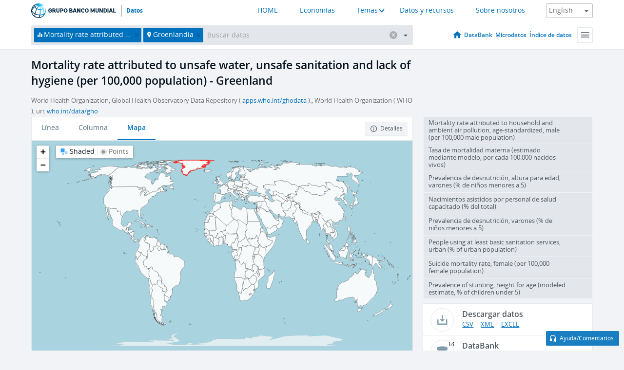

--- FILE ---
content_type: application/javascript; charset=utf-8
request_url: https://by2.uservoice.com/t2/136660/web/track.js?_=1769103553956&s=0&c=__uvSessionData0&d=eyJlIjp7InUiOiJodHRwczovL2RhdG9zLmJhbmNvbXVuZGlhbC5vcmcvaW5kaWNhdG9yL1NILlNUQS5XQVNILlA1P2xvY2F0aW9ucz1HTCIsInIiOiIifX0%3D
body_size: 24
content:
__uvSessionData0({"uvts":"bd77dbb7-5da3-419c-7791-ebaf29bc0c6b"});